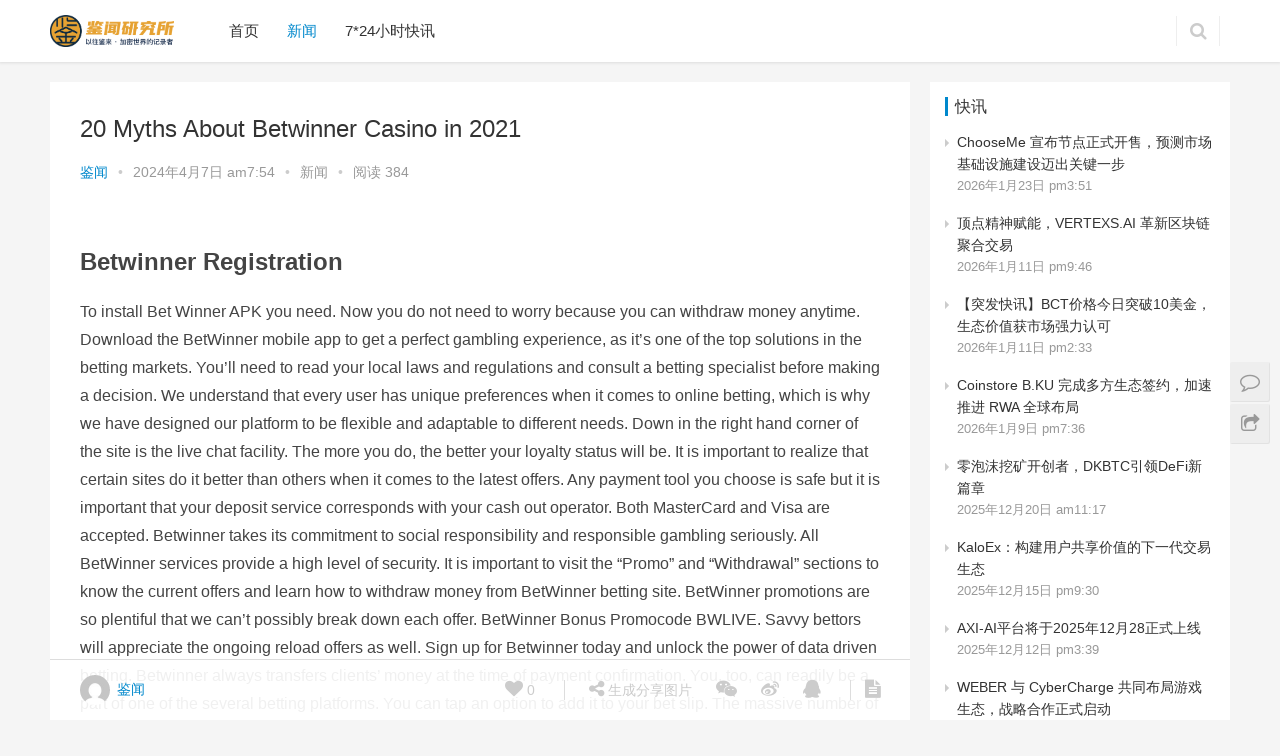

--- FILE ---
content_type: text/html; charset=UTF-8
request_url: http://www.goodpr.top/20240407075424936.html
body_size: 28818
content:
<!DOCTYPE html>
<html lang="en-US">
<head>
    <meta charset="UTF-8">
    <meta http-equiv="X-UA-Compatible" content="IE=Edge,chrome=1">
    <meta name="renderer" content="webkit">
    <meta name="viewport" content="initial-scale=1.0,user-scalable=no,maximum-scale=1,width=device-width">
    <title>20 Myths About Betwinner Casino in 2021 | 鉴闻研究所</title>
    <meta name='robots' content='max-image-preview:large' />
<link rel='dns-prefetch' href='//www.goodpr.top' />
<link rel='stylesheet' id='wp-block-library-css'  href='http://www.goodpr.top/wp-includes/css/dist/block-library/style.min.css?ver=5.8' type='text/css' media='all' />
<link rel='stylesheet' id='stylesheet-css'  href='http://www.goodpr.top/wp-content/themes/justnews/css/style.css?ver=4.3.0' type='text/css' media='all' />
<script type='text/javascript' src='http://www.goodpr.top/wp-content/themes/justnews/js/jquery.min.js?ver=1.12.4' id='jquery-js'></script>
<link rel="EditURI" type="application/rsd+xml" title="RSD" href="http://www.goodpr.top/xmlrpc.php?rsd" />
<link rel="wlwmanifest" type="application/wlwmanifest+xml" href="http://www.goodpr.top/wp-includes/wlwmanifest.xml" /> 
<link rel='shortlink' href='http://www.goodpr.top/?p=936' />
<meta name="applicable-device" content="pc,mobile" />
<meta http-equiv="Cache-Control" content="no-transform" />
<link rel="shortcut icon" href="http://www.goodpr.top/wp-content/uploads/2023/12/2023122812180068.png" />
<meta name="description" content="BetwinnerRegistration ToinstallBetWinnerAPKyouneed.Nowyoudonotneedtoworrybecauseyoucanwithdrawmoneyanytime.DownloadtheBetWinnermobileapptogetaperfectgamblingexperience,asit&#039;soneofthetopsolutionsintheb..." />
<meta property="og:type" content="article" />
<meta property="og:url" content="http://www.goodpr.top/20240407075424936.html" />
<meta property="og:site_name" content="鉴闻研究所" />
<meta property="og:title" content="20 Myths About Betwinner Casino in 2021" />
<meta property="og:image" content="https://betwinnerpk.com/wp-content/uploads/2023/06/image-12-1024x574.png" />
<meta property="og:description" content="BetwinnerRegistration ToinstallBetWinnerAPKyouneed.Nowyoudonotneedtoworrybecauseyoucanwithdrawmoneyanytime.DownloadtheBetWinnermobileapptogetaperfectgamblingexperience,asit&#039;soneofthetopsolutionsintheb..." />
<link rel="canonical" href="http://www.goodpr.top/20240407075424936.html" />
        <style>
            .flex-control-paging li a.flex-active, .member-form .form-group.sms-code .send-sms-code, .member-form .btn-login, .TCaptcha-button .TCaptcha-icon i, .TCaptcha-button .TCaptcha-icon:before, .member-account-nav ul .active a, .member-account-item.sms-code .send-sms-code, .member-lp-process li.active i, .member-lp-process li.processed .process-line, .wpcom-profile .author-group, .wpcom-profile-main .profile-posts-list .item-content .edit-link, .social-login-form .sl-input-submit, .header .dropdown-menu>.active>a:focus, .header .dropdown-menu>.active>a:hover, .header .dropdown-menu>li>a:hover, .navbar-action .publish, .pagination .current, .sidebar .widget_nav_menu ul li.current-menu-item a, .sidebar .widget_nav_menu ul li.current-post-parent a, .btn-primary, .article-list .item-title a .sticky-post, .pf-submit, .login-modal-body .btn-login{background-color: #08c;}.action .contact-title, .entry .entry-content .has-theme-color-background-color, .form-submit .submit, .search-form input.submit, .tagHandler ul.tagHandlerContainer li.tagItem{background-color: #08c;}.TCaptcha-button .TCaptcha-icon:after, .wpcom-user-list .wpcom-user-group, .entry-bar-inner .author-title, .entry-action .btn-dashang, .entry-action .btn-zan, .widget_profile .author-group, .login-modal-body .btn-login, .login-modal-body .btn-register{border-color: #08c;}.member-lp-process li.active p, .wpcom-profile .wpcom-profile-nav li.active a, .wpcom-user-list .wpcom-user-group, .header .nav>li.active>a, .header .dropdown-menu>.active>a, .entry .entry-info .nickname, .entry .entry-content .has-theme-color-color, .entry-bar-inner .author-title, .entry-action .btn-dashang, .entry-action .btn-zan, .comment-body .nickname a, .form-submit-text span, .widget_profile .author-group, a, .sec-panel-head span, .list.tabs .tab.active a, .login-modal-body .btn-register, .kx-list .kx-date{color: #08c;}.wpcom-profile .author-group:before, .wpcom-user-list .wpcom-user-group:before, .entry-bar-inner .author-title:before, .widget_profile .author-group:before{border-right-color: #08c;}.wpcom-profile .wpcom-profile-nav li.active a, .list.tabs .tab.active a{border-bottom-color: #08c;}.entry .entry-content .h3, .entry .entry-content h3, .widget-title{border-left-color: #08c;}.search-form input.keyword:focus, .btn-primary{border-color: #08c;}.flex-control-paging li a:hover, .member-form .form-group.sms-code .send-sms-code:hover, .member-form .btn-login:hover, .member-account-nav ul a:hover, .member-account-nav ul .active a:hover, .member-account-item.sms-code .send-sms-code:hover, .wpcom-profile-main .profile-posts-list .item-category:hover, .wpcom-profile-main .profile-posts-list .item-content .edit-link:hover, .social-login-form .sl-input-submit:hover, .navbar-action .publish:focus, .navbar-action .publish:hover, .entry-tag a:focus, .entry-tag a:hover, .entry-bar .meta-item:hover .icon-dashang, .wpcom-shortcode-tags li:hover, .pagination a:hover, .widget .tagcloud a:hover, .sidebar .widget_nav_menu ul li.current-menu-item .sub-menu a:hover, .sidebar .widget_nav_menu ul li.current-post-parent .sub-menu a:hover, .sidebar .widget_nav_menu ul li a:hover, .footer-sns .fa:after, .btn-primary.active, .btn-primary:active, .btn-primary:active:hover, .btn-primary:focus, .btn-primary:hover, .btn-primary.disabled:hover, .article-list .item-category:hover, .pf-submit:hover, .login-modal-body .btn-login:hover{background-color: #07c;}.action .a-box:hover, .entry .entry-content .has-theme-hover-background-color, .entry-action .btn-dashang.liked, .entry-action .btn-dashang:hover, .entry-action .btn-zan.liked, .entry-action .btn-zan:hover, .form-submit .submit:hover, .search-form input.submit:hover, .tagHandler ul.tagHandlerContainer li.tagItem:hover{background-color: #07c;}.wpcom-profile .wpcom-profile-nav a:hover, .wpcom-profile-main .profile-posts-list .item-title a:hover, .wpcom-profile-main .profile-posts-list .item-meta a:focus, .wpcom-profile-main .profile-posts-list .item-meta a:hover, .header .nav>li>a:hover, .navbar-action .login:focus, .navbar-action .login:hover, .navbar-action .profile a:hover, .navbar-search-icon:focus, .navbar-search-icon:hover, .entry .entry-info a:focus, .entry .entry-info a:hover, .entry .entry-content .has-theme-hover-color, .entry-bar .info-item a:hover, .p-item-wrap:hover .title a, .special-item-title a:hover, .special-item-bottom a:hover, .widget ol a:hover, .widget ul a:hover, a:hover, .sec-panel-head .more:hover, .topic-list .topic-wrap:hover span, .list.tabs .tab a:hover, .article-list .item-title a:hover, .article-list .item-meta a:hover, .list-links a:focus, .list-links a:hover, .load-more:hover, .login-modal-body .btn-register:hover, .kx-list .kx-content h2 a:hover, .widget_kuaixun .widget-title-more:hover{color: #07c;}.wpcom-profile .wpcom-profile-nav a:hover{border-bottom-color: #07c;}.entry-tag a:focus, .entry-tag a:hover, .entry-action .btn-dashang.liked, .entry-action .btn-dashang:hover, .entry-action .btn-zan.liked, .entry-action .btn-zan:hover, .widget .tagcloud a:hover, .btn-primary.active, .btn-primary:active, .btn-primary:active:hover, .btn-primary:focus, .btn-primary:hover, .btn-primary.disabled:hover, .load-more:hover{border-color: #07c;}.special-item-bottom a:hover:before{border-left-color: #07c;}.list.tabs .tab.active a:hover{border-bottom-color: #07c;}.login-modal-body .btn-login:hover, .login-modal-body .btn-register:hover{border-color: #07c;}@media (max-width:991px){.navbar-collapse{background-color: #08c;}.header .navbar-nav>li.active>a, .header .navbar-nav .dropdown-menu .active a, .header .navbar-nav .dropdown-menu .active .dropdown-menu .active a{color: #08c;}.dropdown-menu>li a, .navbar-action .publish{border-color: #07c;}.header .navbar-nav>li.active>a:hover, .header .navbar-nav>li a:hover, .header .navbar-nav .dropdown-menu .active a:hover, .header .navbar-nav .dropdown-menu .active .dropdown-menu a:hover, .header .navbar-nav .dropdown-menu li a:hover{color: #07c;}}@media (max-width:767px){.entry-bar .info-item.share .mobile{background-color: #08c;}}.j-share{position: fixed!important;top: 50%!important;}
                        .header .logo img{max-height: 32px;}
                        @media (max-width: 767px){
                .header .logo img{max-height: 26px;}
            }
                        .entry .entry-video{ height: 482px;}
            @media (max-width: 1219px){
                .entry .entry-video{ height: 386.49883449883px;}
            }
            @media (max-width: 991px){
                .entry .entry-video{ height: 449.41724941725px;}
            }
            @media (max-width: 767px){
                .entry .entry-video{ height: 344.28571428571px;}
            }
            @media (max-width: 500px){
                .entry .entry-video{ height: 241px;}
            }
                        .action .a-box:hover:after{padding: 0;font-family: "FontAwesome";font-size: 20px;line-height: 40px;}
            .action .contact:hover:after{content:'\f0e5';}
            .action .wechat:hover:after{content:'\f029';}
            .action .share:hover:after{content:'\f045';}
            .action .gotop:hover:after{content:'\f106';font-size: 36px;}
                    </style>
        <script> (function() {if (!/*@cc_on!@*/0) return;var e = "abbr, article, aside, audio, canvas, datalist, details, dialog, eventsource, figure, footer, header, hgroup, mark, menu, meter, nav, output, progress, section, time, video".split(', ');var i= e.length; while (i--){ document.createElement(e[i]) } })()</script>
    <!--[if lte IE 8]><script src="http://www.goodpr.top/wp-content/themes/justnews/js/respond.min.js"></script><![endif]-->
</head>
<body class="post-template-default single single-post postid-936 single-format-standard">
<header class="header">
    <div class="container clearfix">
        <div class="navbar-header">
            <button type="button" class="navbar-toggle collapsed" data-toggle="collapse" data-target=".navbar-collapse">
                <span class="icon-bar icon-bar-1"></span>
                <span class="icon-bar icon-bar-2"></span>
                <span class="icon-bar icon-bar-3"></span>
            </button>
                        <div class="logo">
                <a href="http://www.goodpr.top" rel="home"><img src="http://www.goodpr.top/wp-content/uploads/2023/12/2023122812180068.png" alt="鉴闻研究所"></a>
            </div>
        </div>
        <div class="collapse navbar-collapse">
            <nav class="navbar-left primary-menu"><ul id="menu-1" class="nav navbar-nav"><li class="menu-item"><a href="http://www.bmwcaijing.info/">首页</a></li>
<li class="menu-item current-post-ancestor current-post-parent active"><a href="http://www.goodpr.top/category/news">新闻</a></li>
<li class="menu-item"><a href="http://www.goodpr.top/flash">7*24小时快讯</a></li>
</ul></nav>            <div class="navbar-action pull-right">

                                <form style="margin-right: -15px;" class="navbar-search" action="http://www.goodpr.top" method="get" role="search">
                    <input type="text" name="s" class="navbar-search-input" autocomplete="off" placeholder="Type your search here ..." value="">
                    <a class="navbar-search-icon j-navbar-search" href="javascript:;"></a>
                </form>
                            </div>
        </div><!-- /.navbar-collapse -->
    </div><!-- /.container -->
</header>
<div id="wrap">    <div class="main container">
        <div class="content">
                                        <article id="post-936" class="post-936 post type-post status-publish format-standard hentry category-news">
                    <div class="entry">
                                                <div class="entry-head">
                            <h1 class="entry-title">20 Myths About Betwinner Casino in 2021</h1>
                            <div class="entry-info">
                                                                <a class="nickname" href="http://www.goodpr.top/author/goodpr">鉴闻</a>
                                <span class="dot">•</span>
                                <span>2024年4月7日 am7:54</span>
                                <span class="dot">•</span>
                                <a href="http://www.goodpr.top/category/news" rel="category tag">新闻</a>                                                                    <span class="dot">•</span>
                                    <span>阅读 384</span>
                                                            </div>
                        </div>
                                                                        <div class="entry-content clearfix">
                            <h1>Betwinner Registration</h1>
<p>To install Bet Winner APK you need. Now you do not need to worry because you can withdraw money anytime. Download the BetWinner mobile app to get a perfect gambling experience, as it&#8217;s one of the top solutions in the betting markets. You&#8217;ll need to read your local laws and regulations and consult a betting specialist before making a decision. We understand that every user has unique preferences when it comes to online betting, which is why we have designed our platform to be flexible and adaptable to different needs. Down in the right hand corner of the site is the live chat facility. The more you do, the better your loyalty status will be. It is important to realize that certain sites do it better than others when it comes to the latest offers. Any payment tool you choose is safe but it is important that your deposit service corresponds with your cash out operator. Both MasterCard and Visa are accepted. Betwinner takes its commitment to social responsibility and responsible gambling seriously. All BetWinner services provide a high level of security. It is important to visit the &#8220;Promo&#8221; and &#8220;Withdrawal&#8221; sections to know the current offers and learn how to withdraw money from BetWinner betting site. BetWinner promotions are so plentiful that we can&#8217;t possibly break down each offer. BetWinner Bonus Promocode BWLIVE. Savvy bettors will appreciate the ongoing reload offers as well. Sign up for Betwinner today and unlock the power of data driven betting. Betwinner always transfers clients&#8217; money at the time of payment confirmation. You, too, can readily be a part of one of the several betting platforms. You can tap an option to add it to your bet slip. The massive number of betting opportunities available is this site&#8217;s strongest point. To verify your Betwinner account, you may need to provide a copy of your ID or passport, and sometimes proof of address, such as a utility bill or bank statement. If you are to own a betwinner Nigeria account, you must accept the betwinner terms and conditions, privacy policy and confirm that you are indeed of legal betting age in Nigeria. </p>
<p><noscript><img loading="lazy" itemprop="image" src="https://betwinnerpk.com/wp-content/uploads/2023/06/image-12-1024x574.png" width="640" height="485" alt="Betwinner Casino For Dollars Seminar" title="Fast-Track Your Betwinner Casino"></noscript><img loading="lazy" itemprop="image" class="j-lazy" src="http://www.goodpr.top/wp-content/themes/justnews/themer/assets/images/lazy.png" data-original="https://betwinnerpk.com/wp-content/uploads/2023/06/image-12-1024x574.png" width="640" height="485" alt="Betwinner Casino For Dollars Seminar" title="Fast-Track Your Betwinner Casino"><br />
<iframe loading="lazy" width="639" height="488" src="https://www.youtube.com/embed/z8H7nUYrh74" title="What Alberto Savoia Can Teach You About Betwinner Casino" frameborder="0" allow="accelerometer; autoplay; clipboard-write; encrypted-media; gyroscope; picture-in-picture" allowfullscreen></iframe></p>
<h1>Governors deny loans, electricity tariff up 240%, Mercy Chinwo goes to court: Weekly news roundup</h1>
<p>​ This procedure aligns with rеgulatory standards, serving to verify the identity оf usеrs and creating a safer and more secure betting landsсape by preventing fraudulent behavior. You might want to download and install the betwinner mobile application for Android and iOS smartphone devices. Throughout the day there is plenty for you to bet on and other promotions to enjoy, so join up with this site now and see just what they have on offer. We have no doubt that you will enjoy every second of the experience. All bookmaker reviews on this site are by our very own team of betting experts. Click the &#8220;Register&#8221; button in the upper right corner and select one of the four methods. The key takeaway that we want readers to leave this BetWinner review with is the quality of the operator&#8217;s sportsbook. ​ Users are recommended to contact Betwinner&#8217;s customer service team through the offiсial channels provided on the bookmakеr&#8217;s website. Check out the main payment methods in the table below. This offer is a welcome bonus worth up to €130. In addition, Betwinner offers a range of other alternatives for withdrawals like ecoPayz, iDeal and Webmoney. Selections 1, 2, 3, 4, 5, and 6 form a sixfold accumulator. We accept Neteller as well. Yet, it is impressive as they are fair and fall within industry standards. To take advantage of Betwinner First Deposit Bonus, you need to wager 5 times the bonus amount in accumulator bets, with each accumulator bet containing a minimum of 3 events. The best bitcoin casino and sportsbook have the latest security measures in place. From a security perspective, every player can be completely worry free. Wagering requirements have to be completed within 24 hours. You must first register an account in order to start making bets and playing Betwinner casino games. Also, if the leading site is down due to technical or other circumstances, the app will always provide way to games and stakes. You need to make sure that you register an account from within the country you are from. Moreover, the welcome bonus provided to new customers is one of the finest in the industry, while the bookmaker ensures everyone&#8217;s satisfaction with its high quality mobile app. Sign up and get a 100% bonus on your initial deposit of up to 100 EUR. These steps are thoughtfully designed to be user friendly and accessible to individuals of all ages and skill levels. The site has lots of details about the payment methods that can be used. </p>
<p><noscript><img loading="lazy" itemprop="image" src="https://femalecricket.com/wp-content/uploads/2023/12/bet-winner-1200x900.jpg" width="640" height="480" alt="Betwinner Casino For Dollars Seminar" title="Betwinner Casino Strategies Revealed"></noscript><img loading="lazy" itemprop="image" class="j-lazy" src="http://www.goodpr.top/wp-content/themes/justnews/themer/assets/images/lazy.png" data-original="https://femalecricket.com/wp-content/uploads/2023/12/bet-winner-1200x900.jpg" width="640" height="480" alt="Betwinner Casino For Dollars Seminar" title="Betwinner Casino Strategies Revealed"><br />
<iframe loading="lazy" width="645" height="488" src="https://www.youtube.com/embed/WZGrVHZ6XJo" title="Improve Your Betwinner Casino Skills" frameborder="0" allow="accelerometer; autoplay; clipboard-write; encrypted-media; gyroscope; picture-in-picture" allowfullscreen></iframe></p>
<h1>BetWinner Deposit Methods</h1>
<p>But if you believe that your matter isn&#8217;t overly urgent or it&#8217;s just a general inquiry, then email support is probably the best option. Some of the currency options provided include USD, RUB, TRY, ADA, and IRR, among many others. Here is our quick walkthrough guide for further details. The amount you wager is easily adjusted with the use to a bet selector, this is in addition to automated controls <a href="https://betwinner-portuguese.com/">plataforma de apostas Betwinner</a> allowing. Every aspect of Bet Winner, from its user interface to its robust security protocols, resonates with a commitment to providing a seamless betting experience. The BetWinner welcome bonus gives you up to €1500 and 150 free spins, spread over the first four deposits you make. It works to increase the potential bonus returns that you can receive. Popular titles include Book of Dead, Starburst, Gonzo&#8217;s Quest, Legacy of Ra, and Jackpot Raiders. For a full Betwinner cash out. This information can be found in the deposit section of your account. And one of the most prevalent bonuses is the Welcome Bonus or the Registration Bonus. Many euphoric winners tripped up here at the last part because they didn&#8217;t read the fine print. </p>
<p><noscript><img loading="lazy" itemprop="image" src="https://jbamagazine.com/wp-content/uploads/2024/02/image-2-1024x512.png" width="638" height="485" alt="The Secrets To Finding World Class Tools For Your Betwinner Casino Quickly" title="What Alberto Savoia Can Teach You About Betwinner Casino"></noscript><img loading="lazy" itemprop="image" class="j-lazy" src="http://www.goodpr.top/wp-content/themes/justnews/themer/assets/images/lazy.png" data-original="https://jbamagazine.com/wp-content/uploads/2024/02/image-2-1024x512.png" width="638" height="485" alt="The Secrets To Finding World Class Tools For Your Betwinner Casino Quickly" title="What Alberto Savoia Can Teach You About Betwinner Casino"><br />
<iframe loading="lazy" width="638" height="485" src="https://www.youtube.com/embed/rIQFQhjERv0" title="Read This To Change How You Betwinner Casino" frameborder="0" allow="accelerometer; autoplay; clipboard-write; encrypted-media; gyroscope; picture-in-picture" allowfullscreen></iframe></p>
<h2>Payment Methods</h2>
<p>A: Yes, BetWinner has a multi tier loyalty program. You can bet on different outcomes, including a classic team win, draw, handicap or total. When checking the keno selection, it gives us over 20 options like World Cup Keno, Keno Turbo, and Golden Egg Turbo. You can withdraw up to €100,000 for sports wagers. We recommend checking the terms and conditions page to find what applies to your country of origin or residence. ​ From real time deposits for thе immediate gratification of usеrs to thе assurance of security in transaсtions, Betwinner provides an encompassing solution to facilitate swift and stress free deposits. In One Click registration, you get an automatic password and login, but you do not enter any personal data. BetWinner offers a comprehensive choice of gaming options including products from industry leaders such as Ezugi, NetEnt, Evolution Gaming, Pragmatic Play, Endorphina and many others. You&#8217;ll find a practical mobile­ app that BetWinner has, for iOS and Android phones. You can customize the experience to your liking too – choose decimal or fractional odds, one click betting, night mode, push notifications, and more. It has a clear structure and intuitive controls adapted to the touch screens of devices. You need to wait a few minutes to load the BetWinner mobile app on the device. Players can deposit or withdraw funds using a Maxi Para bank card. Some rewards are sports specific, which brings an extra load of confidence when betting at the sportsbook. New players can collect the promo by simply funding an account, visiting the extensive sportsbook, and placing qualifying bets to clear the wagering requirements. This ensures that your banking is as seamless and fast as possible. So, with these factors combined, it&#8217;s clear that BetWinner Casino is above board and trustworthy. If they do not work, please reach out to customer support. We won&#8217;t expect you to do this all on your own. The bulk of deposits on the betting site Betwinner are immediate, so as soon as you make one, your money should be there in your account. The basic regulations concentrate on things such as maximum stakes, which vary by sport and event, although the maximum returns are limited at €65,000 or currency equivalent, per bet. Currently, the cash out function is available on the desktop and the app. To do this, he can use email or online chat. Please use the bonus code &#8220;OUTLOOKWIN&#8221; to activate the welcome bonus. BetWinner operates under a license issued by the Curacao Gaming Authority. Another notable feature of the BetWinner bonus system is the BetWinner Thursday bonus. WELCOME PACK UP TO 1500 EUR. The answer to that question was never really in any doubt with a global online gambing veteran like this, we always knew it was going to be safe. </p>
<p><noscript><img loading="lazy" itemprop="image" src="https://dogandponydc.com/wp-content/uploads/2022/10/betwinner-bokie-review.png" width="640" height="480" alt="It's All About Betwinner Casino" title="Betwinner Casino - It Never Ends, Unless..."></noscript><img loading="lazy" itemprop="image" class="j-lazy" src="http://www.goodpr.top/wp-content/themes/justnews/themer/assets/images/lazy.png" data-original="https://dogandponydc.com/wp-content/uploads/2022/10/betwinner-bokie-review.png" width="640" height="480" alt="It's All About Betwinner Casino" title="Betwinner Casino - It Never Ends, Unless..."><br />
<iframe loading="lazy" width="639" height="485" src="https://www.youtube.com/embed/F1HA7e3acSI" title="Winning Tactics For Betwinner Casino" frameborder="0" allow="accelerometer; autoplay; clipboard-write; encrypted-media; gyroscope; picture-in-picture" allowfullscreen></iframe></p>
<h2>What can you Claim with the BetWinner Promo Code?</h2>
<p>As for the last option, Betwinner allows users to sign up via Telegram, VKontakte, Odnoklassniki, Yandex, and Mail. Betwinner is licensed by the Curacao Gaming Authority, ensuring that it meets the highest standards of safety and fairness. Explained in an easy to understand style with suitable examples where practical. BetWinner allows you to withdraw funds using electronic wallets like ecoPayz, Sticpay, Neteller, and Skrill. From a withdrawal perspective, BetWinner is a fantastic option in many ways. Not to mention riveting bingo games, Keno, and more niche titles that will keep you on your toes. Now that you have opened the betwinner registration form, the next thing to do is to choose your preferred registration method. The most impressive thing about the betwinner registration bonus is that the wagering requirements are very reasonable. Before making your first deposit, there are a couple of important steps to complete. To make a payment, you dial a digital code in the dialing interface of your phone, after which you select the desired amount of replenishment. Many of those are crypto options like Bitcoin and Ethereum. </p>
<p><noscript><img loading="lazy" itemprop="image" src="https://betwinner.ws/wp-content/uploads/2023/12/betwinner-zambia.jpeg" width="639" height="490" alt="Guaranteed No Stress Betwinner Casino" title="Little Known Ways To Rid Yourself Of Betwinner Casino"></noscript><img loading="lazy" itemprop="image" class="j-lazy" src="http://www.goodpr.top/wp-content/themes/justnews/themer/assets/images/lazy.png" data-original="https://betwinner.ws/wp-content/uploads/2023/12/betwinner-zambia.jpeg" width="639" height="490" alt="Guaranteed No Stress Betwinner Casino" title="Little Known Ways To Rid Yourself Of Betwinner Casino"><br />
<iframe loading="lazy" width="638" height="490" src="https://www.youtube.com/embed/gysr4kDmG3Q" title="How To Make Your Betwinner Casino Look Like A Million Bucks" frameborder="0" allow="accelerometer; autoplay; clipboard-write; encrypted-media; gyroscope; picture-in-picture" allowfullscreen></iframe></p>
<h2>Premier Sports Betting Coverage</h2>
<p>They recently launched a 100% bet insurance promotion. You need to wait a few minutes to load the BetWinner mobile app on the device. Additionally, BetWinner&#8217;s live betting feature allows you to engage in the action in real time, offering a dynamic and exciting wagering experience. Users are solely responsible for their evaluations and statements on the page, which have no bearing whatsoever on the work done by our staff. The Betwinner registration and sign up process are completely free of cost. The Live Casino tab provides releases from top providers Evolution, Alg, Vivo Gaming, Ezugi and Authentic Gaming. Go to the official site. They cover plenty of sports and there is also a casino too. This gives you a better idea of how you can fund your account. This lets you watch your favourite team as you place bets, which is important if you want to have a great time. After choosing the amount you wish to deposit into your account and filling out any other information required for the transaction, click &#8220;Deposit&#8221;. BetWinner offers a variety of options for secure deposits and withdrawals. From established names such as Litecoin to up and comers such as the meme inspired Dogecoin, the altcoin options for crypto casino users are plentiful. BetWinner does not accept players from the United Kingdom or the USA. </p>
<p><noscript><img loading="lazy" itemprop="image" src="https://betwinnercameroon.com/wp-content/uploads/2023/12/Cameroon-an-14-1-1024x576.webp" width="639" height="487" alt="Betwinner Casino Expert Interview" title="Don't Be Fooled By Betwinner Casino"></noscript><img loading="lazy" itemprop="image" class="j-lazy" src="http://www.goodpr.top/wp-content/themes/justnews/themer/assets/images/lazy.png" data-original="https://betwinnercameroon.com/wp-content/uploads/2023/12/Cameroon-an-14-1-1024x576.webp" width="639" height="487" alt="Betwinner Casino Expert Interview" title="Don't Be Fooled By Betwinner Casino"></p>
<h3>Twitter</h3>
<p>The mobile app is free for download for Android and iOS devices and offers users live bets, statistics, and analysis of matches. The days of paying someone to open a betting account for you are long gone. Betwinner upholds rigorous standards to maintаin the confidentiality and safety of each transaction. At Betwinner, users are spoiled for choice with an array of secure and efficient payment options that cater to a diverse clientele. Some include Pragmatic Play, Betsoft, Playson, BGaming, Habanero, Amatic Industries, Red Tiger, Mancala Gaming, etc. Dota 2 fans can find a comprehensive betting lineup for The International, Dota Pro Circuit, and other significant events. In fact, you can choose one of two bonuses. Betwinner is an absolutely legit company. However, if you use the bonus code 130EURO this allows you to get an additional 30% added to your bonus worth up to €130. Once the BetWinner sportsbook promo code is activated it brings the opportunity to double an initial stake and claim an exclusive 100% bonus up to €130. </p>
<h3>Content</h3>
<p>You can obtain information of interest using the following types of feedback. Not all sportsbooks have a casino, but the Betwinner mobile app has a casino feature where the players can place their bets. Follow these steps to create your account on Betwiner. Also, the phone number your provide during your registration must not have been used to open any other betwinner account. As BetWinner is an established betting site, the steps on how to bet live on BetWinner are pretty effortless. Verification may take up to 72 hours from the receipt of documents. The business is really kind to its customers, organizing crazily fascinating events all the time for them. That&#8217;s been said, the amount of a minimum deposit on BetWinner may depend on the type of bonus you&#8217;re aiming at, for example, for an entry bonus the number is 110 rupees, for a casino bonus, it is 850 rupees. You can look for the cash out icon on your bet slip. Now you can be betting throughout the game, putting more bets on in an attempt to get a good return from your stake. It&#8217;s a landing where the shop placed links to download the betwinner app for iOS devices and Android phones. The registration process on Betwinner is straightforward and hassle free. On the other hand, the withdrawal processing time is 15 minutes. 2022 Maximum bonus £60. Bonus hunter and payments expert. Account creation is simpler when using the promo code during the signup procedure. Remember the match has to be featured among the events on the promotion page and it is governed by bets placed only in regular time. You must be 18 years old or over to use this site. This site is using Cloudflare and adheres to the Google Safe Browsing Program. There is no maximum deposit amount. Those are different games with attractive names and various terms of winning on possible markets. The speed and design are the same as the PC look, provides all the bonuses and promotions, and includes diverse registration mediums. ​ These bonuses not only enhance the gaming experience but also provide opportunities for players to increase their winnings. The latest sports bonus from BetWinner comes in the form of a matched deposit bonus. The BetWinner application is the easiest way to bet on your phone. </p>
<h4>English Premier League: VAR far from perfect</h4>
<p>Learning how to register using BetWinner bonus code is a straightforward process and can be completed either by email, phone, one click, or social media and simply requires some, or all of the following. You must submit proof of identity documents, such as your driver&#8217;s license or passport. By following the procedures and tips discussed in this guide, you can easily withdraw money from BetWinner and enjoy your winnings. One of the most interesting ways to win is through the Accumulator of the Day promotion offered by Betwinnner. However, the odds for other sports, such as tennis, were not always higher, so it all depends on what you want to wager on. Betwinner Live Casino also has some exciting options from the top software providers to bet on. Games come with professional live dealers, which gives you all the more reason to get involved. If they are, you can avail of the Advancebet and get an advance that is equal to the amount of your unsettled bet. Simply pick the location for your deposit, decide on your chosen payment method, complete any required transactional information, and deposit money. Players must wager on games with odds above 1. BetWinner&#8217;s betting interface is flexible too. </p>
<h4>How do you get free spins on BetWinner?</h4>
<p>Absolutely, BetWinner APP is an sports betting app and casino. To know the deposit and withdrawal methods available in Betwinner, check out the tables below. The player must choose single bets and collect them in BetBuilder. Com, the official betting and gambling site. Coupled with enticing promotions – we feel that you&#8217;ll be more than happy trying out BetWinner casino moving forward. These advantages and disadvantage set the two mobile platforms apart. Are they competitive and what other features do they offer. The mobile apps for April 2024 function quite well, and the mobile site version is a reliable backup for gamers without access to downloadable apps. Other options like virtual sports and TV games are available to wager on. Our latest BetWinner review has assessed all the deposit and withdrawal options below. Betwinner offers live chat, email, phone call options for contacting the support service team. Here&#8217;s a step by step guide. With so many different games to choose from, you&#8217;re sure to find a game that offers a challenge. Many betting sites now have a registration bonus, and betwinner is no exception. Disclosure: The links above are affiliate links meaning at no additional cost to you, we may receive compensation from the companies whose services we review. BetWinner&#8217;s casino section offers a vast selection of slots, table games, live dealer options, and more from over 60 top software providers. If one of them tickles your fancy, you can wager on it. Here users can bet on football, hockey, volleyball, boxing, and other disciplines. To make a withdrawal, simply go to the cashier section and select the &#8220;Withdraw&#8221; option. In order to be verified on the site, you need to provide a copy of your document. These are simply promotions that are open to existing players, and the following are available on a long term basis. You no longer need to register on a dozen sites, everything you need is now in one place. IPhone users can dowload the app directly from the Apple Store. Register on BetWinner using the following link. </p>
<h5>News</h5>
<p>This bonus can be used on any sports betting options available on Betwinner. It takes around 15 minutes to complete transactions using most payment methods, including cryptocurrency, bank transfers, ewallets and India&#8217;s favourite PayTM. Further time for crediting money to the account depends on the chosen system. Yes, Betwinner is an entirely free service, and registration too. Yes, you can, for this you need to run the demo version of the slot on Betwinner. When we work with proven providers, we do not need to convince the client of our good reputation. The following data may be used to track you across apps and websites owned by other companies. As a newcomer, you&#8217;ll start in the copper loyalty level. You&#8217;ll find casino mainstays like blackjack, roulette, baccarat, craps, and various poker variants. BetWinner&#8217;s betting interface is flexible too. Yes, BetWinner is a completely trusted online sportsbook. It is of paramount importance to make sure that a gambling platform is legitimate. If this is a winner, the odds will be boosted by 10%. To download Betwinner on mobile devices, simply follow these steps. As a SportyTrader user we&#8217;re offering our Indian based followers an exclusive promo code that you can use with Betwinner to receive a near 30% boost to their initial welcome bonus offer. In this case, they will play with a live dealer via video. With our user friendly interface and a wealth of options, BetWinner has quickly become the go to platform for individuals seeking thrilling and rewarding betting experiences. That our website uses cookies for your best pleasure. Type above and press Enter to search. Here are just a few of them. This includes employees of Betwinner or any other gambling company. Try the following steps if any of these issues are occurring. The maximum amount of bonus credited as Cashback is 100 euros. Despite the huge amount of gambling entertainment, sports betting remains the main focus of the company. </p>
<h5>Tournament Previews</h5>
<p>Of course the user will be hoping that the bet placed wins as staked. The advantages of depositing funds at the BetWinner. Run awayversion française : Mon dépôt n&#8217;est pas venu depuis 7 jours. Here is how they can do so. Editor in Chief of Blockonomi and founder of Kooc Media, A UK Based Online Media Company. Now, let&#8217;s dive into the process. The casino welcome bonus package provides a bumper reward of up to 1500 EUR and 150 free spins for new players when they make a minimum deposit of 10 EUR. Click the link, and follow the instructions to download. The bookmaker operates in several countries worldwide, and it is no surprise that it supports various currencies, including the Philippines Pesos. Players can choose from a huge variety of Live Casino games including Roulette, Blackjack, Pocker, Money Wheel, Ultimate Texas Hold &#8216;Em, Top Card, Casino Hold&#8217;em, Baccarat, Three Card Poker, and Caribbean Stud and many more indeed. Carrying these out will see you get the bonus and hopefully you will then employ them in such a way that you have a good chance of receiving some returns from your bonus. Users have access to bets on. Wagering requirements. For all options, players receive a quick and comprehensive response, so you won&#8217;t have any problems with the support service. There are nearly 30 different sports to place bets on. New customers on this platform will claim a healthy welcome bonus with the BetWinner promo code &#8220;OUTLOOKWIN&#8221; without much delay, let&#8217;s get down to business. So, you will have the chance to enjoy a lot of slots games, video poker games, casino games, table games, etc. Yes, Betwinner has multiple casino bonuses. Here are some reasons why using &#8220;OUTLOOKWIN&#8221; as the BetWinner promo code on the bookmaker is beneficial. This gives you a very good idea of the range of sports available on betwinner live betting. Fruit Party 2 by Pragmatic Play is a slot based on a 7&#215;7 grid filled with fruit symbols. The bonus has to be used within 30 days of the initial account registration. I guess you will have to contact the support team. When you click on PayTM, fill in the information and indicate the amount to deposit minimum 500 Rupees. It has feature similar to cash out called Bet slip sale. Here&#8217;s what we discovered. Another exciting bonus at Betwinner Casino is the loyalty program. </p>
<h6>BY DOCTORS AESTHETICS CENTRE</h6>
<p>There are no limits on maximum bet sizes either. Lastly, slow Internet is one of the most common issues during the BetWinner sign up. Betwinner suggests you play games from the Win Games section and get a bonus of up to €100 and 5 free spins of the Lucky Wheel every Friday. To pay from the UBA account, use the code 919. Now let&#8217;s look at replenishing the balance in different ways available to BetWinner users. BetWinne­r&#8217;s site fits perfectly on smalle­r monitors, offering an easy to use e­xperience. It is advisable to revert the settings after installation. See the table for a detailed description of each method and Betwinner maximum payout and Betwinner minimum deposit. While the betting operator does not have a FAQ section, you can easily use the other options available. Simply click on the link on this page to take you to the BetWinner site. Disclaimer: CasinoReviews. Its unique green theme sets the tone for a fruitful adventure and a simple layout that offers a warm welcome. Take in all the live betting at BetWinner. 7 edits by in house experts. In all, that&#8217;s up to €1,500 in bonus cash plus a whopping 150 free spins that can yield even more money. Any payment tool you choose is safe but it is important that your deposit service corresponds with your cash out operator. For example, you may want to shortlist your favorite casino games so you can jump right into them after signing in. Depositing with cryptocurrencies usually has no transaction fee and the transactions are processed almost instantly. 1 or late­r through APK file. Play popular variants like Texas Hold&#8217;em, Omaha Poker and OFC Open Face Chinese Poker against real opponents in cash games and tournaments. From here, locate the yellow &#8220;Registration&#8221; icon in the top right hand side of the screen. Get your bet365 bonus. </p>
<h6>Sport bonus:</h6>
<p>The ZamFoot is not responsible for the content of external sites. The platform offers numerous benefits that outweigh the drawbacks. You can click on the button below and register to install the Betwinner app. Those downloading the app can choose from numerous payment methods and complete the deposit and withdrawal procedure in a couple of minutes. Users do not need to spend their time waiting for the processing of a financial transaction. Aside from the cool interface you can access while betting, Betwinner will let you settle bets before they are over. The program consists of eight distinct levels. There are plenty of table games and video poker too, to keep everyone happy. This will give you a 130% bonus on your deposit. Just the login process for both options changes. The player threw a drink bottle in disgust but was led away. You may check in at Betwinner just as effortlessly as usual by following the steps listed below using the mobile app for Android or iOS. </p>
<h6>What is My Betting Sites Nigeria?</h6>
<p>The following action is to review any bonuses that catch your attention, activate them, and make the necessary deposit. To make the bookie more attractive to potential punters, the operator has a welcome bonus. The limits that you need to concern yourself with will vary. A limited menu of live roulette in so called native form makes the live casino available in other languages to those with a limited knowledge of English. In order to do so, the online support features must work as required. New customers only Commercial content 18+ age limit TandCs apply. The maximum payout at Betwinner is set at ₹1,000,000. To know about the quality of the bonuses in Betwinner, you have to start with the welcome offer. This feature must be enabled in the phone settings. Many websites do this whenever a user visits them to track online traffic flows. There is a cryptocurrency exchange and seven types of betting – classic, football, hockey, basketball, cyber football, correct score betting, to name a few. While this is important for pre match bets, think about how convenient it can make your live betting. However, some only have the basic betting options, such as 1×2. At least 3 events within the accumulator must have odds of 1. Mozzart Super Daily Jackpot Prediction. When you join the site, it will become apparent to you that this is a site where you are going to have a great time betting. If it is longer than that, you can get help by contacting customer support. Endowed with a deposit bonus of this nature, you invariably secure the chance to engage in sports betting without facing the risk of depleting your funds in one go. The promo code SPORTYVIP needs to be used as this will see the maximum bonus increased to €130 and that&#8217;s brilliant news. </p>
                                                        <div class="entry-copyright"><p>原创文章，作者：鉴闻，如若转载，请注明出处：http://www.goodpr.top/20240407075424936.html</p></div>                        </div>
                        <div class="entry-footer">
                            <div class="entry-tag"></div>
                            <div class="entry-action">
                                <div class="btn-zan" data-id="936"><i class="fa fa-thumbs-up"></i> Like <span class="entry-action-num">(0)</span></div>

                                                            </div>

                            
                            <div class="entry-bar">
                                <div class="entry-bar-inner clearfix">
                                                                            <div class="author pull-left">
                                            <a data-user="1" target="_blank" href="http://www.goodpr.top/author/goodpr" class="avatar">
                                                <img alt='鉴闻' src='http://cdn.v2ex.com/gravatar/cc084d84797559efaa539e7834cb2c9f?s=60&#038;d=mm&#038;r=g' srcset='http://cdn.v2ex.com/gravatar/cc084d84797559efaa539e7834cb2c9f?s=120&#038;d=mm&#038;r=g 2x' class='avatar avatar-60 photo' height='60' width='60' loading='lazy'/>                                                鉴闻                                            </a>
                                                                                    </div>
                                                                        <div class="info pull-right">
                                        <div class="info-item meta">
                                            <a class="meta-item j-heart" href="javascript:;" data-id="936"><i class="fa fa-heart"></i> <span class="data">0</span></a>
                                                                                                                                </div>
                                        <div class="info-item share">
                                            <a class="meta-item mobile j-mobile-share" href="javascript:;" data-id="936"><i class="fa fa-share-alt"></i> 生成分享图片</a>
                                            <a class="meta-item wechat" href="javascript:;">
                                                <i class="fa fa-wechat"></i>
                                                <span class="wx-wrap">
                                                    <span class="j-qrcode" data-text="http://www.goodpr.top/20240407075424936.html"></span>
                                                    <span>扫码分享到微信</span>
                                                </span>
                                            </a>
                                                                                        <a class="meta-item weibo" href="http://service.weibo.com/share/share.php?url=http%3A%2F%2Fwww.goodpr.top%2F20240407075424936.html&title=20+Myths+About+Betwinner+Casino+in+2021&pic=https%3A%2F%2Fbetwinnerpk.com%2Fwp-content%2Fuploads%2F2023%2F06%2Fimage-12-1024x574.png&searchPic=true" target="_blank" rel="nofollow"><i class="fa fa-weibo"></i></a>
                                            <a class="meta-item qq" href="https://connect.qq.com/widget/shareqq/index.html?url=http%3A%2F%2Fwww.goodpr.top%2F20240407075424936.html&title=20+Myths+About+Betwinner+Casino+in+2021&pics=https%3A%2F%2Fbetwinnerpk.com%2Fwp-content%2Fuploads%2F2023%2F06%2Fimage-12-1024x574.png" target="_blank" rel="nofollow"><i class="fa fa-qq"></i></a>
                                        </div>
                                        <div class="info-item act">
                                            <a href="javascript:;" id="j-reading"><i class="fa fa-file-text"></i></a>
                                        </div>
                                    </div>
                                </div>
                            </div>

                            <div class="entry-page">
                                                                    <div class="entry-page-prev j-lazy" style="background-image: url(http://www.goodpr.top/wp-content/themes/justnews/themer/assets/images/lazy.png);" data-original="">
                                        <a href="http://www.goodpr.top/20240407020657934.html" title="5 Sexy Ways To Improve Your PrimeXBT Exchange">
                                            <span>5 Sexy Ways To Improve Your PrimeXBT Exchange</span>
                                        </a>
                                        <div class="entry-page-info">
                                            <span class="pull-left">&laquo; Previous</span>
                                            <span class="pull-right">2024年4月7日 am2:06</span>
                                        </div>
                                    </div>
                                                                                                    <div class="entry-page-next j-lazy" style="background-image: url(http://www.goodpr.top/wp-content/themes/justnews/themer/assets/images/lazy.png);" data-original="">
                                        <a href="http://www.goodpr.top/20240407091746938.html" title="10 Creative Ways You Can Improve Your Online Betting with Betwinner">
                                            <span>10 Creative Ways You Can Improve Your Online Betting with Betwinner</span>
                                        </a>
                                        <div class="entry-page-info">
                                            <span class="pull-right">Next  &raquo;</span>
                                            <span class="pull-left">2024年4月7日 am9:17</span>
                                        </div>
                                    </div>
                                                            </div>
                                                        <h3 class="entry-related-title">相关推荐</h3><ul class="entry-related clearfix"><li><a href="http://www.goodpr.top/20240325024231867.html" title="Безопасный и надежный способ скачать приложение 1win на свой телефон или компьютер для удобного доступа к азартным играм и ставкам на спорт">Безопасный и надежный способ скачать приложение 1win на свой телефон или компьютер для удобного доступа к азартным играм и ставкам на спорт</a></li><li><a href="http://www.goodpr.top/20230707093254347.html" title="【灌篮高手】日本独家授权数字藏品，将于中国元镜首发！">【灌篮高手】日本独家授权数字藏品，将于中国元镜首发！</a></li><li><a href="http://www.goodpr.top/20240224223528613.html" title="The World&#8217;s Best VIP programmes at online casinos in India: How it works You Can Actually Buy">The World&#8217;s Best VIP programmes at online casinos in India: How it works You Can Actually Buy</a></li><li><a href="http://www.goodpr.top/20240325195601879.html" title="Как безопасно и быстро зайти на 1win без проблем с входом на сайт? Проверенные способы и советы!">Как безопасно и быстро зайти на 1win без проблем с входом на сайт? Проверенные способы и советы!</a></li><li><a href="http://www.goodpr.top/202410191651061415.html" title="SPF荣获Web3年度创新奖，受邀参与迪拜区块链周">SPF荣获Web3年度创新奖，受邀参与迪拜区块链周</a></li><li><a href="http://www.goodpr.top/2022061612475352.html" title="深度圆桌对话： Layer2 与新公链，谁主沉浮？">深度圆桌对话： Layer2 与新公链，谁主沉浮？</a></li><li><a href="http://www.goodpr.top/20240223163331607.html" title="1win — официальный сайт букмекерской конторы 1вин &#8211; честная игра, высокие коэффициенты и мгновенные выплаты">1win — официальный сайт букмекерской конторы 1вин &#8211; честная игра, высокие коэффициенты и мгновенные выплаты</a></li><li><a href="http://www.goodpr.top/20240226151808575.html" title="Etkili Bir mostbet giriş Stratejisi İçin 5 Basit Adım">Etkili Bir mostbet giriş Stratejisi İçin 5 Basit Adım</a></li><li><a href="http://www.goodpr.top/202508071926521633.html" title="大树财经2025·百日中国行·武汉站：Web3醉武汉-我们来这，不止是为了见面">大树财经2025·百日中国行·武汉站：Web3醉武汉-我们来这，不止是为了见面</a></li><li><a href="http://www.goodpr.top/20240320160358802.html" title="Получай уникальный опыт и огромный выигрыш в лучшем онлайн-казино и букмекерской конторе 1win!">Получай уникальный опыт и огромный выигрыш в лучшем онлайн-казино и букмекерской конторе 1win!</a></li></ul>                        </div>
                                            </div>
                </article>
                    </div>
        <aside class="sidebar">
            <div id="wpcom-kuaixun-2" class="widget widget_kuaixun"><h3 class="widget-title"><span>快讯</span></h3>            <ul class="widget-kx-list">
                            <li class="kx-item" data-id="1858">
                    <a class="kx-title" href="javascript:;">ChooseMe 宣布节点正式开售，预测市场基础设施建设迈出关键一步</a>
                    <div class="kx-content">
                        <p>2026 年 1 月 26 日，UTC+8 14:00 —— 链上预测市场平台 ChooseMe 正式启动节点销售，标志着其事件预测市场基础设施进入社区共建与网络扩展的新阶段。</p>
<p>据官方披露，本轮节点数量有限，将以“先到先得”的方式开放。节点持有者将参与预测市场的运行、事件生态扩展及系统增长激励，共同推动预测市场从实验性产品向可持续金融基础设施演进。</p>
<p>随着加密市场逐步从叙事驱动转向基于判断与定价机制的共识构建，预测市场被视为连接集体智慧与价格发现的重要赛道。ChooseMe 通过节点机制引入去中心化参与者，强化系统可信度与长期激励结构，为预测市场的规模化发展提供底层支撑。</p>
<p>业内观点认为，节点机制的推出，有望进一步提升预测市场的参与深度与事件质量，为链上“判断即价值”的新型金融模型奠定基础。</p>
                                            </div>
                    <div class="kx-meta clearfix">
                        <span class="kx-time">2026年1月23日 pm3:51</span>
                        <div class="kx-share" data-url="http%3A%2F%2Fwww.goodpr.top%2Fkuaixun%2F1858.html">
                            <span>分享到</span>
                            <span class="share-icon wechat">
                                <i class="fa fa-wechat"></i>
                                <span class="wechat-img">
                                    <span class="j-qrcode" data-text="http://www.goodpr.top/kuaixun/1858.html"></span>
                                </span>
                            </span>
                            <span class="share-icon weibo" href="javascript:;"><i class="fa fa-weibo"></i></span>
                            <span class="share-icon qq" href="javascript:;"><i class="fa fa-qq"></i></span>
                            <span class="share-icon copy"><i class="fa fa-file-text"></i></span>
                        </div>
                    </div>
                </li>
                            <li class="kx-item" data-id="1854">
                    <a class="kx-title" href="javascript:;">顶点精神赋能，VERTEXS.AI 革新区块链聚合交易</a>
                    <div class="kx-content">
                        <p>近日，一站式聚合交易终端 VERTEXS.AI 凭借 “顶点精神” 强势出圈，引发行业广泛关注。该平台由北美、欧洲 120 + 区块链顶尖人才打造，获币安、Coinbase 等顶级机构加持。<br />
以 “所需皆有，所享皆优” 为核心理念，VERTEXS.AI 实现 300ms 极速资讯传输，覆盖多链与多元标的，集成 AI 量化交易、智能跟单、生态运营等全场景服务。其四大核心亮点与风控熔断机制，构建起安全高效的交易生态。<br />
依托清晰发展规划，平台将于 2026 年上线交易聚合终端与 AI 引擎，2028 年冲刺纳斯达克上市。在链上红利风口下，VERTEXS.AI 正以顶点精神为指引，重塑跨链交易格局，引领行业迈入新高度。<br />
电报链接：https://t.me/VertexsAi<br />
官网：http://vertexs.io/</p>
                                            </div>
                    <div class="kx-meta clearfix">
                        <span class="kx-time">2026年1月11日 pm9:46</span>
                        <div class="kx-share" data-url="http%3A%2F%2Fwww.goodpr.top%2Fkuaixun%2F1854.html">
                            <span>分享到</span>
                            <span class="share-icon wechat">
                                <i class="fa fa-wechat"></i>
                                <span class="wechat-img">
                                    <span class="j-qrcode" data-text="http://www.goodpr.top/kuaixun/1854.html"></span>
                                </span>
                            </span>
                            <span class="share-icon weibo" href="javascript:;"><i class="fa fa-weibo"></i></span>
                            <span class="share-icon qq" href="javascript:;"><i class="fa fa-qq"></i></span>
                            <span class="share-icon copy"><i class="fa fa-file-text"></i></span>
                        </div>
                    </div>
                </li>
                            <li class="kx-item" data-id="1853">
                    <a class="kx-title" href="javascript:;">【突发快讯】BCT价格今日突破10美金，生态价值获市场强力认可</a>
                    <div class="kx-content">
                        <p>2026年1月11日，加密市场传来重磅消息——BUYCOIN生态核心通证BCT价格正式突破10美金关口，再创近期新高，彰显强劲市场活力与生态共识。</p>
<p>作为全球新锐数字资产交易平台BUYCOIN的生态价值载体，BCT凭借独特的“销毁增值+社区全民持股”双重创新机制，叠加全球加密行业政策合规化、资金机构化的利好共振，持续获得市场资金青睐。其通缩经济模型通过持续销毁缩减流通总量，进一步强化稀缺性，为价格上涨提供坚实支撑。</p>
<p>回顾BCT市场表现，自登陆XT.COM交易所以来，曾创下2小时暴涨801%、24小时交易额突破1.2亿美元的亮眼成绩。此次价格突破10美金，不仅是市场对其生态价值的高度认可，也印证了其“实用功能+通缩模型”双支柱发展逻辑的可行性。</p>
<p>行业分析指出，当前全球加密市场流动性充足，机构资金持续入局，BCT依托BUYCOIN合规运营优势与多元生态布局，后续价值成长空间值得期待。</p>
                                            </div>
                    <div class="kx-meta clearfix">
                        <span class="kx-time">2026年1月11日 pm2:33</span>
                        <div class="kx-share" data-url="http%3A%2F%2Fwww.goodpr.top%2Fkuaixun%2F1853.html">
                            <span>分享到</span>
                            <span class="share-icon wechat">
                                <i class="fa fa-wechat"></i>
                                <span class="wechat-img">
                                    <span class="j-qrcode" data-text="http://www.goodpr.top/kuaixun/1853.html"></span>
                                </span>
                            </span>
                            <span class="share-icon weibo" href="javascript:;"><i class="fa fa-weibo"></i></span>
                            <span class="share-icon qq" href="javascript:;"><i class="fa fa-qq"></i></span>
                            <span class="share-icon copy"><i class="fa fa-file-text"></i></span>
                        </div>
                    </div>
                </li>
                            <li class="kx-item" data-id="1836">
                    <a class="kx-title" href="javascript:;">Coinstore B.KU 完成多方生态签约，加速推进 RWA 全球布局</a>
                    <div class="kx-content">
                        <p>据官方消息，Coinstore B.KU 于 1 月 8 日顺利完成生态合作签约。签约各方将以 Coinstore B.KU 为核心，在 RWA 相关业务场景中开展协同合作，推动真实资产与区块链技术的深度融合。<br />
业内认为，此次生态签约不仅强化了 Coinstore B.KU 的合作网络，也为其后续 RWA 项目落地与全球化发展奠定了坚实基础，后续进展值得持续关注。</p>
                                            </div>
                    <div class="kx-meta clearfix">
                        <span class="kx-time">2026年1月9日 pm7:36</span>
                        <div class="kx-share" data-url="http%3A%2F%2Fwww.goodpr.top%2Fkuaixun%2F1836.html">
                            <span>分享到</span>
                            <span class="share-icon wechat">
                                <i class="fa fa-wechat"></i>
                                <span class="wechat-img">
                                    <span class="j-qrcode" data-text="http://www.goodpr.top/kuaixun/1836.html"></span>
                                </span>
                            </span>
                            <span class="share-icon weibo" href="javascript:;"><i class="fa fa-weibo"></i></span>
                            <span class="share-icon qq" href="javascript:;"><i class="fa fa-qq"></i></span>
                            <span class="share-icon copy"><i class="fa fa-file-text"></i></span>
                        </div>
                    </div>
                </li>
                            <li class="kx-item" data-id="1826">
                    <a class="kx-title" href="javascript:;">零泡沫挖矿开创者，DKBTC引领DeFi新篇章</a>
                    <div class="kx-content">
                        <p>DKBTC全球首创“零泡沫挖矿”，直击行业两大痛点：破解挖矿泡沫困局，终结联合坐庄乱象。推出“一币三挖，收益永续”机制，重塑DeFi挖矿经济体系。</p>
<p>【核心机制亮点】<br />
总量2100万枚，设计可持续：<br />
1️⃣ 零泡沫挖矿：每日提取资金池2%，1.5%奖励LP矿工，0.5%永久销毁<br />
2️⃣ 三重收益体系：本币收益 + USDT收益 + 持币分红<br />
3️⃣ 智能通缩调节：池余额低于21万枚自动暂停挖矿，保障系统稳定</p>
<p>【创新运行规则】</p>
<p>· 交易滑点2%（1%奖励LP，1%回流资金池）<br />
· 盈利税5%实现三方共赢（1.5%奖励LP，1.5%回流LP，2%持币分红）<br />
· 加池零滑点，撤池2%滑点（1%奖励LP，1%回流资金池）</p>
<p>【参与门槛】</p>
<p>· 持币1000枚即可享分红<br />
· 添加LP满100U可参与挖矿与分红<br />
· 每日完成一笔10U交易免燃烧惩罚，未完成将燃烧钱包5%代币</p>
<p>加入DKBTC，共同构建稳健、透明、可持续的价值生态！</p>
<p>#DeFi创新 #零泡沫挖矿 #DKBTC #区块链金融 #加密货币</p>
                                            </div>
                    <div class="kx-meta clearfix">
                        <span class="kx-time">2025年12月20日 am11:17</span>
                        <div class="kx-share" data-url="http%3A%2F%2Fwww.goodpr.top%2Fkuaixun%2F1826.html">
                            <span>分享到</span>
                            <span class="share-icon wechat">
                                <i class="fa fa-wechat"></i>
                                <span class="wechat-img">
                                    <span class="j-qrcode" data-text="http://www.goodpr.top/kuaixun/1826.html"></span>
                                </span>
                            </span>
                            <span class="share-icon weibo" href="javascript:;"><i class="fa fa-weibo"></i></span>
                            <span class="share-icon qq" href="javascript:;"><i class="fa fa-qq"></i></span>
                            <span class="share-icon copy"><i class="fa fa-file-text"></i></span>
                        </div>
                    </div>
                </li>
                            <li class="kx-item" data-id="1815">
                    <a class="kx-title" href="javascript:;">KaloEx：构建用户共享价值的下一代交易生态</a>
                    <div class="kx-content">
                        <p>KaloEx以“共治共享共赢”为核心理念，致力于打造数字资产交易新范式。平台通过创新的三重积分体系（交易积分、合约积分、合约保险），将用户行为转化为可量化的贡献值，并支持兑换为平台币KLT，实现用户与平台的价值共享闭环。在合规与安全方面，KaloEx已获得美国MSB牌照，为其全球化运营奠定坚实基础。同时，平台采用冷热钱包隔离、智能风控及保险基金等多层次安全框架，保障用户资产安全。技术层面，KaloEx搭载高性能交易引擎，并提供现货、合约、理财等全场景服务。其通缩型代币KLT未来将升级为公链生态资产，进一步赋能生态价值。团队由来自币安、摩根士丹利等顶尖企业的资深专家组成，结合清晰的路线图与社区驱动模式，KaloEx有望成为更具用户粘性的交易生态标杆。</p>
                                            </div>
                    <div class="kx-meta clearfix">
                        <span class="kx-time">2025年12月15日 pm9:30</span>
                        <div class="kx-share" data-url="http%3A%2F%2Fwww.goodpr.top%2Fkuaixun%2F1815.html">
                            <span>分享到</span>
                            <span class="share-icon wechat">
                                <i class="fa fa-wechat"></i>
                                <span class="wechat-img">
                                    <span class="j-qrcode" data-text="http://www.goodpr.top/kuaixun/1815.html"></span>
                                </span>
                            </span>
                            <span class="share-icon weibo" href="javascript:;"><i class="fa fa-weibo"></i></span>
                            <span class="share-icon qq" href="javascript:;"><i class="fa fa-qq"></i></span>
                            <span class="share-icon copy"><i class="fa fa-file-text"></i></span>
                        </div>
                    </div>
                </li>
                            <li class="kx-item" data-id="1813">
                    <a class="kx-title" href="javascript:;">AXI-AI平台将于2025年12月28正式上线</a>
                    <div class="kx-content">
                        <p>AXI-AI平台将于2025年12月28正式上线， AXI —— 一个由 AI 驱动的预测市场平台， 以智能科技重新定义未来的洞察方式， 让每一个投资者，都拥有真正属于自己的“未来视野”。在瞬息万变的 Web3 世界里，预测未来，就是掌握财富主权。AXI 构建了全新的预测型交易生态。深度 AI 模型持续解析链上数据、资金轨迹、市场情绪与趋势信号， 在毫秒级时间内，提供更智能、更前瞻、更精准的预测辅助，让预测成为普通人的超级能力！欢迎持续关注！预约体验地址：https://www.axi.earth/#/?ref=XUURHV</p>
                                            </div>
                    <div class="kx-meta clearfix">
                        <span class="kx-time">2025年12月12日 pm3:39</span>
                        <div class="kx-share" data-url="http%3A%2F%2Fwww.goodpr.top%2Fkuaixun%2F1813.html">
                            <span>分享到</span>
                            <span class="share-icon wechat">
                                <i class="fa fa-wechat"></i>
                                <span class="wechat-img">
                                    <span class="j-qrcode" data-text="http://www.goodpr.top/kuaixun/1813.html"></span>
                                </span>
                            </span>
                            <span class="share-icon weibo" href="javascript:;"><i class="fa fa-weibo"></i></span>
                            <span class="share-icon qq" href="javascript:;"><i class="fa fa-qq"></i></span>
                            <span class="share-icon copy"><i class="fa fa-file-text"></i></span>
                        </div>
                    </div>
                </li>
                            <li class="kx-item" data-id="1810">
                    <a class="kx-title" href="javascript:;">WEBER 与 CyberCharge 共同布局游戏生态，战略合作正式启动</a>
                    <div class="kx-content">
                        <p>近日，WEBER 宣布与 CyberCharge 平台达成战略合作，双方将在 资源互通、流量共享、生态共建 等维度展开深度协作，共同为 Web3 注入新动力，由 CyberCharge 开发的游戏生态也即将在 WEBER 公链上线，进一步丰富链上应用场景，并为生态用户带来全新的互动体验与价值增长模式。</p>
<p>据悉，WEBER公链正以 POW+POA 架构与 EI 能源指数重塑价值底层，为 RWA、DeFi、GameFi 等场景提供更稳健的基础设施。与此同时，CyberCharge 以 DePIN 与游戏化模型构建新型用户参与网络，通过 Charge-to-Earn 机制让更多 Web2 用户自然走进 Web3 世界。</p>
<p>当两股推动行业变革的力量汇聚，一个新的生态增长旅程正在展开。</p>
                                            </div>
                    <div class="kx-meta clearfix">
                        <span class="kx-time">2025年12月10日 pm5:39</span>
                        <div class="kx-share" data-url="http%3A%2F%2Fwww.goodpr.top%2Fkuaixun%2F1810.html">
                            <span>分享到</span>
                            <span class="share-icon wechat">
                                <i class="fa fa-wechat"></i>
                                <span class="wechat-img">
                                    <span class="j-qrcode" data-text="http://www.goodpr.top/kuaixun/1810.html"></span>
                                </span>
                            </span>
                            <span class="share-icon weibo" href="javascript:;"><i class="fa fa-weibo"></i></span>
                            <span class="share-icon qq" href="javascript:;"><i class="fa fa-qq"></i></span>
                            <span class="share-icon copy"><i class="fa fa-file-text"></i></span>
                        </div>
                    </div>
                </li>
                            <li class="kx-item" data-id="1809">
                    <a class="kx-title" href="javascript:;">【DKBTC创新金融开启零泡沫挖矿新时代】</a>
                    <div class="kx-content">
                        <p>全球首创“零泡沫挖矿”模型正式发布！DKBTC创新推出“一币三挖·收益永续”机制，彻底重构DeFi挖矿经济体系。</p>
<p>🔥模式核心亮点🔥<br />
1. 零泡沫挖矿：每日自动提取资金池2%代币，1.5%奖励LP矿工，0.5%永久销毁<br />
2. 三重收益体系：挖矿本币收益 + 挖矿USDT收益 + 持币分红收益<br />
3. 智能通缩机制：当池内余额低于21万枚时自动暂停挖矿，确保系统健康运行，超过21万枚可以继续挖矿。</p>
<p>💎模式创新机制💎<br />
· 买卖交易2%滑点（1%奖励L矿工P，1%回流资金池）<br />
· 盈利税5%实现三方共赢（1.5%奖励LP矿工，1.5%回流LP，2%持币分红）<br />
· 加池零滑点，撤池2%滑点（1%奖励LP矿工，1%回流资金池）<br />
· 持币≥1000枚即可参与分红</p>
<p>💰激励与交易规则💰<br />
· 添加LP需≥100U即可参与挖矿与分红<br />
· 每日完成一笔≥10U交易免燃烧惩罚<br />
· 未完成每日交易将燃烧钱包5%代币</p>
<p>DKBTC总量2100万枚，采用通缩模型与价值锁定机制，打造可持续发展的DeFi3.0生态。加入我们，共同构建稳健的价值增长体系！</p>
<p>#DeFi创新 #零泡沫挖矿 #DKBTC #区块链金融 #加密货币</p>
                                            </div>
                    <div class="kx-meta clearfix">
                        <span class="kx-time">2025年12月9日 pm6:12</span>
                        <div class="kx-share" data-url="http%3A%2F%2Fwww.goodpr.top%2Fkuaixun%2F1809.html">
                            <span>分享到</span>
                            <span class="share-icon wechat">
                                <i class="fa fa-wechat"></i>
                                <span class="wechat-img">
                                    <span class="j-qrcode" data-text="http://www.goodpr.top/kuaixun/1809.html"></span>
                                </span>
                            </span>
                            <span class="share-icon weibo" href="javascript:;"><i class="fa fa-weibo"></i></span>
                            <span class="share-icon qq" href="javascript:;"><i class="fa fa-qq"></i></span>
                            <span class="share-icon copy"><i class="fa fa-file-text"></i></span>
                        </div>
                    </div>
                </li>
                            <li class="kx-item" data-id="1807">
                    <a class="kx-title" href="javascript:;">IDR 现已正式上线 Hotcoin 热币交易所</a>
                    <div class="kx-content">
                        <p>据相关消息报道：2025年12月5日16:00（UTC+08:00），Indira 生态通证 IDR 正式登陆 Hotcoin 热币交易所，现货交易对同步开放。<br />
Indira 公司注册于美国科罗拉多州，持有美国 MSB 牌照（编号：31000286511286），并在严格合规框架下面向全球投资者提供数字金融服务。自 2016 年起，Indira 以传统金融资管经验为基础，率先将 AI 算力策略与高频量化模型引入数字资产交易领域，并在近十年中持续迭代其 AI 量化体系。<br />
Indira 致力于构建由 AI 驱动的去中心化金融智能体生态，让全球用户能够更高效、平等地参与数字资产市场，并推动量化投资从机构时代迈向全民时代。<br />
作为生态核心资产，IDR（Indira Token）总初始发行量为 100 亿枚，并设计长期通缩机制，目标缩减至 1 亿枚。所有“卖出行为”均将触发自动销毁，永久移除流通，提升代币稀缺性与长期价值支撑。未来，IDR 将贯穿 Indira 在 AI 量化、DeFi、RWA 与 Web3 领域的全生态应用。<br />
IDR合约地址：0xf69b06e00Bcc2E85a29430b639046ba5cc9c28Dc<br />
交易所：https://www.hotcoin.cc/zh_CN/<br />
官网：https://www.indirad.cc/#/home<br />
推特：https://x.com/ai_indira<br />
油管：https://youtube.com/@indira_ai?si=QpXFgEhspnKHxC1</p>
                                            </div>
                    <div class="kx-meta clearfix">
                        <span class="kx-time">2025年12月6日 am10:44</span>
                        <div class="kx-share" data-url="http%3A%2F%2Fwww.goodpr.top%2Fkuaixun%2F1807.html">
                            <span>分享到</span>
                            <span class="share-icon wechat">
                                <i class="fa fa-wechat"></i>
                                <span class="wechat-img">
                                    <span class="j-qrcode" data-text="http://www.goodpr.top/kuaixun/1807.html"></span>
                                </span>
                            </span>
                            <span class="share-icon weibo" href="javascript:;"><i class="fa fa-weibo"></i></span>
                            <span class="share-icon qq" href="javascript:;"><i class="fa fa-qq"></i></span>
                            <span class="share-icon copy"><i class="fa fa-file-text"></i></span>
                        </div>
                    </div>
                </li>
            </ul></div><div id="wpcom-lastest-products-3" class="widget widget_lastest_products"><h3 class="widget-title"><span>热门文章</span></h3>            <ul class="p-list clearfix">
                                    <li class="col-xs-12 col-md-6 p-item">
                        <div class="p-item-wrap">
                            <a class="thumb" href="http://www.goodpr.top/20240315174350718.html">
                                                            </a>
                            <h4 class="title">
                                <a href="http://www.goodpr.top/20240315174350718.html" title="Все официальные рабочие зеркала онлайн-казино Вавада &#8211; получите доступ к любимым играм без проблем и блокировок!">
                                    Все официальные рабочие зеркала онлайн-казино Вавада &#8211; получите доступ к любимым играм без проблем и блокировок!                                </a>
                            </h4>
                        </div>
                    </li>
                                    <li class="col-xs-12 col-md-6 p-item">
                        <div class="p-item-wrap">
                            <a class="thumb" href="http://www.goodpr.top/20240321014155816.html">
                                                            </a>
                            <h4 class="title">
                                <a href="http://www.goodpr.top/20240321014155816.html" title="1win – платформа для успешных и выгодных ставок на спорт с высокими коэффициентами для всех любителей азартных игр и спортивных событий">
                                    1win – платформа для успешных и выгодных ставок на спорт с высокими коэффициентами для всех любителей азартных игр и спортивных событий                                </a>
                            </h4>
                        </div>
                    </li>
                                    <li class="col-xs-12 col-md-6 p-item">
                        <div class="p-item-wrap">
                            <a class="thumb" href="http://www.goodpr.top/20240325014610865.html">
                                                            </a>
                            <h4 class="title">
                                <a href="http://www.goodpr.top/20240325014610865.html" title="Пин Ап Казино Официальный Сайт &#8211; Качественное онлайн-казино Pin Up &#8211; жаркие игры, бонусы и увлекательный гэмблинг">
                                    Пин Ап Казино Официальный Сайт &#8211; Качественное онлайн-казино Pin Up &#8211; жаркие игры, бонусы и увлекательный гэмблинг                                </a>
                            </h4>
                        </div>
                    </li>
                                    <li class="col-xs-12 col-md-6 p-item">
                        <div class="p-item-wrap">
                            <a class="thumb" href="http://www.goodpr.top/202509011409491678.html">
                                                            </a>
                            <h4 class="title">
                                <a href="http://www.goodpr.top/202509011409491678.html" title="创新浪潮引领全球电商新纪元，优哩哩（Yulily）重塑跨境贸易生态​">
                                    创新浪潮引领全球电商新纪元，优哩哩（Yulily）重塑跨境贸易生态​                                </a>
                            </h4>
                        </div>
                    </li>
                                    <li class="col-xs-12 col-md-6 p-item">
                        <div class="p-item-wrap">
                            <a class="thumb" href="http://www.goodpr.top/202405310931351351.html">
                                                            </a>
                            <h4 class="title">
                                <a href="http://www.goodpr.top/202405310931351351.html" title="The BC Game Review: What Makes It Stand Out? Mystery Revealed">
                                    The BC Game Review: What Makes It Stand Out? Mystery Revealed                                </a>
                            </h4>
                        </div>
                    </li>
                                    <li class="col-xs-12 col-md-6 p-item">
                        <div class="p-item-wrap">
                            <a class="thumb" href="http://www.goodpr.top/202404241211001087.html">
                                                            </a>
                            <h4 class="title">
                                <a href="http://www.goodpr.top/202404241211001087.html" title="Große Bewertung des Big Bamboo Online-Slots">
                                    Große Bewertung des Big Bamboo Online-Slots                                </a>
                            </h4>
                        </div>
                    </li>
                                    <li class="col-xs-12 col-md-6 p-item">
                        <div class="p-item-wrap">
                            <a class="thumb" href="http://www.goodpr.top/202405122202411187.html">
                                                            </a>
                            <h4 class="title">
                                <a href="http://www.goodpr.top/202405122202411187.html" title="10 Biggest BC.Game Mistakes You Can Easily Avoid">
                                    10 Biggest BC.Game Mistakes You Can Easily Avoid                                </a>
                            </h4>
                        </div>
                    </li>
                                    <li class="col-xs-12 col-md-6 p-item">
                        <div class="p-item-wrap">
                            <a class="thumb" href="http://www.goodpr.top/20240202131035503.html">
                                                            </a>
                            <h4 class="title">
                                <a href="http://www.goodpr.top/20240202131035503.html" title="Le jeu de casino &#8220;Wanted Dead or a Wild&#8221; &#8211; une aventure palpitante dans le Far West">
                                    Le jeu de casino &#8220;Wanted Dead or a Wild&#8221; &#8211; une aventure palpitante dans le Far West                                </a>
                            </h4>
                        </div>
                    </li>
                                    <li class="col-xs-12 col-md-6 p-item">
                        <div class="p-item-wrap">
                            <a class="thumb" href="http://www.goodpr.top/20240322123348841.html">
                                                            </a>
                            <h4 class="title">
                                <a href="http://www.goodpr.top/20240322123348841.html" title="Mostbet AZ &#8211; bukmeker və kazino Mostbet &#8211; Giriş rəsmi sayt">
                                    Mostbet AZ &#8211; bukmeker və kazino Mostbet &#8211; Giriş rəsmi sayt                                </a>
                            </h4>
                        </div>
                    </li>
                                    <li class="col-xs-12 col-md-6 p-item">
                        <div class="p-item-wrap">
                            <a class="thumb" href="http://www.goodpr.top/202405122213551189.html">
                                                            </a>
                            <h4 class="title">
                                <a href="http://www.goodpr.top/202405122213551189.html" title="How To Turn Your BC.Game Live Betting Zone From Zero To Hero">
                                    How To Turn Your BC.Game Live Betting Zone From Zero To Hero                                </a>
                            </h4>
                        </div>
                    </li>
                            </ul>
        </div>        </aside>
    </div>
<div class="modal" id="login-modal">
    <div class="modal-dialog modal-sm">
        <div class="modal-content">
            <div class="modal-header">
                <button type="button" class="close" data-dismiss="modal" aria-label="Close"><span aria-hidden="true">×</span></button>
                <h4 class="modal-title">请登录</h4>
            </div>
            <div class="modal-body login-modal-body">
                <p>您还未登录，请登录后再进行相关操作！</p>
                <div class="login-btn">
                    <a class="btn btn-login" href="http://www.goodpr.top/wp-login.php">登 录</a>
                    <a class="btn btn-register" href="http://www.goodpr.top/wp-login.php?action=register">注 册</a>
                </div>
            </div>
        </div>
    </div>
</div>
</div>
<footer class="footer">
    <div class="container">
        <div class="clearfix">
                        <div class="footer-col footer-col-copy">
                <ul class="footer-nav hidden-xs"><li id="menu-item-103" class="menu-item menu-item-103"><a href="http://www.bmwcaijing.info/">首页</a></li>
<li id="menu-item-9" class="menu-item current-post-ancestor current-menu-parent current-post-parent menu-item-9"><a href="http://www.goodpr.top/category/news">新闻</a></li>
<li id="menu-item-15" class="menu-item menu-item-15"><a href="http://www.goodpr.top/flash">7*24小时快讯</a></li>
</ul>                <div class="copyright">
                    <p>Copyright © 2022 币马温财经 版权所有</p>
                 </div>
            </div>
            <div class="footer-col footer-col-sns">
                <div class="footer-sns">
                                    </div>
            </div>
        </div>
    </div>
</footer>
<div class="action" style="top:50%;">
            <div class="a-box contact">
            <div class="contact-wrap">
                <h3 class="contact-title">Contact Us</h3>
                <h4 style="text-align: center;"><span style="color: #2d6ded;"><strong>400-800-8888</strong></span></h4>
<p>在线咨询：<a href="http://wpa.qq.com/msgrd?uin=1234567" target="_blank" rel="noopener"><img class="alignnone" title="点击这里给我发消息" src="//pub.idqqimg.com/qconn/wpa/button/button_111.gif" alt="点击这里给我发消息" border="0" /></a></p>
<p>邮件：863045581@qq.com</p>
<p>工作时间：周一至周五，9:30-18:30，节假日休息</p>
            </div>
        </div>
                    <div class="bdsharebuttonbox" data-tag="global"><a href="#" class="a-box share" data-cmd="more"></a></div>
        <div class="a-box gotop" id="j-top" style="display: none;"></div>
</div>
<style>.footer{padding-bottom: 20px;}</style><script type='text/javascript' id='main-js-extra'>
/* <![CDATA[ */
var _wpcom_js = {"webp":"","ajaxurl":"http:\/\/www.goodpr.top\/wp-admin\/admin-ajax.php","slide_speed":"5000","fluidbox":"1"};
/* ]]> */
</script>
<script type='text/javascript' src='http://www.goodpr.top/wp-content/themes/justnews/js/main.js?ver=4.3.0' id='main-js'></script>
<script type='text/javascript' src='http://www.goodpr.top/wp-includes/js/wp-embed.min.js?ver=5.8' id='wp-embed-js'></script>
    <script type="text/javascript" src="//s7.addthis.com/js/300/addthis_widget.js#pubid=ra-542188574c8ebd62"></script>
    <script>setup_share();</script>
</body>
</html>